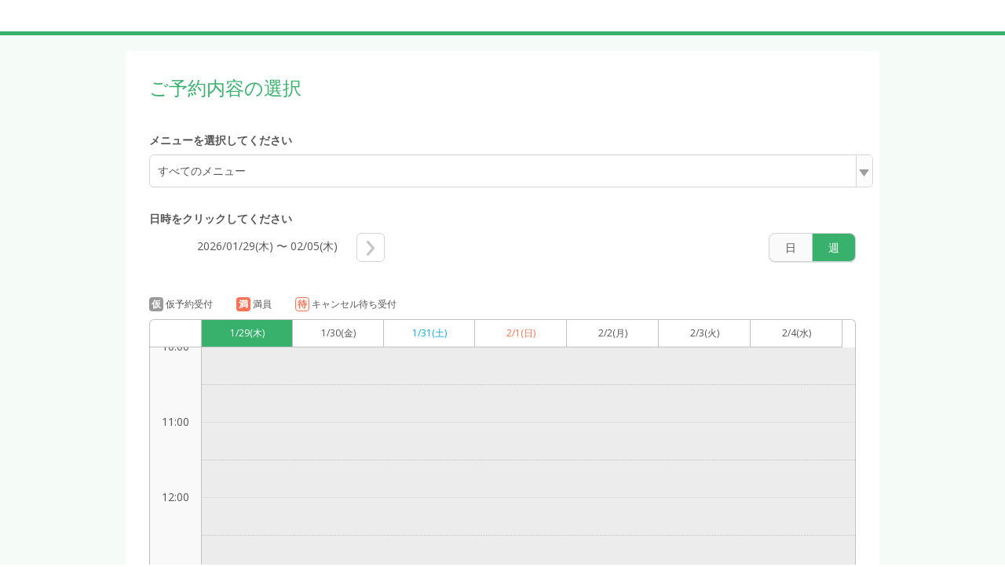

--- FILE ---
content_type: text/html;charset=UTF-8
request_url: https://airrsv.net/tekiseianzen/calendar
body_size: 6240
content:



<!DOCTYPE HTML>
<html lang="ja">
    <head>
        <meta http-equiv="cache-control" content="no-cache, no-store, must-revalidate, private">
        <meta http-equiv="pragma" content="no-cache">
        <meta http-equiv="expires" content="-1">
        <meta name="format-detection" content="telephone=no">
        
            
            
            
        
  <meta charset="utf-8">
  <meta http-equiv="X-UA-Compatible" content="IE=edge">
  <meta name="viewport" content="width=device-width,initial-scale=1,maximum-scale=1,user-scalable=no">
  
  
    
    
      
      
        <title>ご予約内容の選択｜一般社団法人適正安全輸送協会</title>
      
    
    
    
  
  <link rel="stylesheet" href="//cdn.airrsv.net/css/common.css?date=20260127041717">
  <link rel="stylesheet" href="https://fonts.googleapis.com/css?family=Open+Sans:400,600">

  <!--[if lt IE 9]>
  <script src="//cdn.airrsv.net/js/lib/html5shiv.min.js?date=20260127041717"></script>
  <![endif]-->

  
    <script type="application/ld+json">
      { "@context": "https://schema.org", "@type": "Organization", "name": "Airリザーブ", "url": "https://airrsv.net/tekiseianzen/calendar", "sameAs": "https://airregi.jp/reserve/", "logo": "https://cdn.airregi.jp/reserve/img/common/fb_logo.png", "description": "「Airリザーブ」は、株式会社リクルートが提供する予約システムです。初めての方でもカンタンに利用でき、予約管理業務の効率化と予約数・売上アップをサポートします。" }
    </script>
  



        <style>
            .scheduleTbl.is-scheduleBody .scheduleBodyCell.tdCell .cellListItem:first-child {
                border-top: 1px solid transparent;
            }

            .scheduleTbl.is-scheduleBody .scheduleBodyCell.thCell .cellList .cellListItem {
                height: 96px;
            }
            .scheduleTbl.is-scheduleBody .scheduleBodyCell.thCell .cellList .cellListItem:first-child {
                height: 80px;
                margin-top: -6px;
            }
            .scheduleTbl.is-scheduleBody .scheduleBodyCell.thCell .cellList {
                width: 100%;
                /* margin-top: 3px; */
            }
            .scheduleTbl.is-scheduleBody .scheduleBodyCell.tdCell .cellListItem:first-child {
                height: 0px;
            }

            .cellList.KeyMIN_10 .cellListItem {
                height: 15px !important;
            }
            .cellList.KeyMIN_15 .cellListItem {
                height: 23px !important;
            }
            .cellList.KeyMIN_20 .cellListItem {
                height: 31px !important;
            }
            .cellList.KeyMIN_30 .cellListItem {
                height: 47px !important;
            }
            .cellList.KeyHOUR_01 .cellListItem {
                height: 95px !important;
            }
            .scheduleTbl.is-scheduleBody .scheduleBodyCell.tdCell .cellListItem:nth-child(even) {
                border-top: 1px dotted #c2c2c2;
            }
        </style>

        
        
    </head>
    <body class="userCustomColor07">
        
        <div class="ly-wrapper">
            
                

<header id="style-header" class="ly-header">
  <div class="ly-headerInner">
    <h1 class="siteTitle">
    
    </h1>
  </div>
</header>
            

            
            <main class="ly-main">
                


	
	
		
	


                
                <section class="ly-mainSectionLv1 is-scheduleBox">
                    <h1 class="hdLv1">ご予約内容の選択</h1>

                    <div data-bind="visible: !isMenuEmpty()">
                        



                    </div>

                    <p class="ly-mainMsg is-explanation is-bold" data-bind="visible: !isMenuEmpty()">
                        メニューを選択してください
                    </p>

                    
                    <p class="ly-mainMsg is-alert" style="display:none" data-bind="visible: isMenuEmpty()">
                        選択可能な予約メニューがありません。<br>
                        店舗までお問い合わせください。
                    </p>
                    

                    
                    <div class="scheduleCtl" data-bind="visible: !isMenuEmpty()" >
                        
                        

<input type="hidden" id="isLessonType" value="" />
<div class="categorizeBox is-service type-lesson" id="js-categorizeService" data-bind="event: { click: function(data, event) { stopEvent(data, event, 'menu') } }">

    <p id="menuCategorizeTitle" class="categorizeTitle js-categorizeTitle"></p>
   
    <!-- [メニューリスト] -->
    <ul class="categorizeList js-categorizeList" id="menuId" style="display: none;">
        <!-- ko if: isLessonCalendarType() -->
            <li class="categorizeListItem js-categorizeListItem is-allCategory" data-bind="click: menuListClickTrigger.bind($data, $element)"><a href="">すべてのメニュー</a></li>
        <!-- /ko -->
        <!-- ko foreach: menuList -->
        <li id="menuCategorizeListItem" class="categorizeListItem js-categorizeListItem" data-bind="click: $parents[0].menuListClickTrigger.bind($data, $element)">
            <div data-bind="if: caption">
                <a href=""><span class="menuNm" data-bind="text: menuNm"></span><span class="catchPhrase dropDownCatchPhrase" data-bind="text: '：' + caption "></span>
                <!-- ko if: settlementMethodKbn -->
                <!-- ko if: settlementMethodKbn && settlementMethodKbn.length === 1 && settlementMethodKbn[0] === 'KeyONLINE' -->
                <div class='display-flex dropdown-card-icon'><span class='ico-card'></span><p class='settlementMethodKbnOnlineP pullDown'>オンライン決済専用</p></div>
                <!-- /ko -->
                <!-- /ko -->
            </a>
            </div>
            <div data-bind="ifnot: caption">
                <a href=""><span class="menuNm" data-bind="text: menuNm"></span>
                <!-- ko if: settlementMethodKbn -->
                <!-- ko if: settlementMethodKbn && settlementMethodKbn.length === 1 && settlementMethodKbn[0] === 'KeyONLINE' -->
                <div class='display-flex dropdown-card-icon'><span class='ico-card'></span><p class='settlementMethodKbnOnlineP pullDown'>オンライン決済専用</p></div>
                <!-- /ko -->
                <!-- /ko -->
                </a>
            </div>
        </li>
        <!-- /ko -->
    </ul>
</div>
<!-- ko if: menuSettlementMethodKbn() === 'KeyONLINE' -->
<div class="notation type-lesson">
    <table class="notation is-amount" data-bind="visible: menuSettlementMethodKbn() === 'KeyONLINE'">
        <tbody>
            <td valign="top">料金<span class="amoutTax">（税込）</span>：</td>
            <td><span data-bind="html: btlAmount"></span> 円/ 人</td>
        </tbody>
    </table>
</div>
<!-- /ko -->
<!-- [リソースの選択] -->
<div class="categorizeBox is-resorce type-lesson resource" id="js-categorizeResorce" data-bind="event: { click: function(data, event) { stopEvent(data, event, 'resource') } }, visible: resrcSchdlList() && resrcSchdlList().length > 0" style="display: none;">
    <p id="resrcCategorizeTitle" class="categorizeTitle js-categorizeTitle"><span class="icn icnCategorizeArrowR"></span></p>
    <!-- [リソースリスト] -->
    <ul class="categorizeList js-categorizeList">
        <li class="categorizeListItem js-categorizeListItem resource is-allCategory" id="js-allResorce" data-bind="click: resourceClickTrigger.bind($data, $element)">すべてのリソース</li>
        <!-- ko foreach: resrcSchdlList -->
        <li class="categorizeListItem resource js-categorizeListItem">
            <!-- ko text: resrcSchdlDto.schdlNm -->
            <!-- /ko -->
            <span class="icn icnNext"></span>
        </li>
        <!-- /ko -->
    </ul>
    <!-- [個別リソースリスト] -->
    <ul class="categorizeChildList js-categorizeListItemTarget">
        <!-- ko foreach: { data: resrcSchdlList, as: 'resrcGrp' }  -->
        <li class="childListItemLv1 js-childListItem">
            <ul class="childListLv2">
                <li class="childListItemLv2">
                    <a href="" data-bind="attr: {'resrcSchdlId': resrcSchdlDto.resrcSchdlId}, click: $parents[0].resourceClickTrigger.bind($data, $element)">すべてを選択</a>
                </li>
                <!-- ko foreach: { data: resrcSchdlItemDtoList.dtos, as: 'resrc' } -->
                <li class="childListItemLv2">
                    <a href="" data-bind="text: resrc.schdlNm, click: $parents[1].resourceClickTrigger.bind($data, $element)"></a>
                </li>
                <!-- /ko -->
            </ul>
        </li>
        <!-- /ko -->
    </ul>
</div>

                            
                            <div class="ctlListWrap">
                                <p class="ly-mainMsg is-explanation is-bold" data-bind="visible: !isMenuEmpty()">
                                    日時をクリックしてください
                                </p>

                                <ul class="selectDateList radioList type-listH" data-bind="visible: !isMenuEmpty()">

                                    <li>
                                        <input type="radio" name="scheduleCtlCheck1" id="btnDay" checked="checked" value="day" data-bind="checked: viewMode">
                                        <label for="btnDay" data-bind="click: changeToDayView">日</label>
                                </li>
                                <li>
                                    <input type="radio" name="scheduleCtlCheck1" id="btnWeek" value="week" data-bind="checked: viewMode">
                                    <label for="btnWeek" data-bind="click: changeToWeekView">週</label>
                                </li>

                            </ul>

                            
                            <ul class="navigationList type-listH">
                                <li class="ctlListItem listPrev" data-bind="click: prevPeriod, visible: prevPeriodBtnVisible">
                                    <span class="icn icnPrev"></span>
                                </li>
                                <li class="ctlListItem listDate" data-bind="text: displayPeriod"></li>
                                <li class="ctlListItem listNext" data-bind="click: nextPeriod, visible: nextPeriodBtnVisible">
                                    <span class="icn icnNext"></span>
                                </li>
                            </ul>
                        </div>

                    </div>

                    
                    <ul class="scheduleStatusList listH">
                        <li class="scheduleStatus type-lesson">
                            <span class="statusIcn is-tmp">仮</span>仮予約受付
                        </li>
                        <li class="scheduleStatus type-lesson">
                            <span class="statusIcn is-full">満</span>満員
                        </li>
                        <li class="scheduleStatus type-lesson">
                            <span class="statusIcn is-cancelWait">待</span>キャンセル待ち受付
                        </li>
                        <!-- ko if: smartPhoneFlag() === false -->
                        <li class="scheduleStatus type-lesson">
                            <div class='statusIcn display-flex'>
                                <span class='ico-card'></span>
                                
                                
                            </div>
                        </li>
                        <!-- /ko -->
                    </ul>
                    <!-- ko if: smartPhoneFlag() -->
                    
                    
                    <!-- /ko -->
                    <input type="hidden" value="KeyLESSON_SCHDL" name="defaultSchdlType" id="defaultSchdlType" />
                    <table class="scheduleTbl is-scheduleHeader" data-bind="css: {'type-day': !isWeekViewMode(),  'type-week': isWeekViewMode() }">
                        <thead>
                            <tr>
                                <th class="scheduleHeaderCell thCell"></th>

                                <!--ko foreach: calendarHeader -->
                                <td class="scheduleHeader--day" data-bind="html:$parents[0].fmtHeaderDate($data), css: {'is-today': $parents[0].isToday($data)() && $parents[0].isWeekViewMode()}">
                                </td>
                                <!--/ko -->
                            </tr>
                        </thead>
                    </table>

                    <div class="scheduleTblWrap" id="js-scheduleTblWrap">
                        <table class="scheduleTbl is-scheduleBody type-week type-lesson" data-bind="css: {'is-noMenu': isMenuEmpty() }">
                            <tbody>
                                <tr>
                                    <th class="scheduleBodyCell thCell">
                            <div>
                                <ul class="cellList">
                                    
                                        <li class="cellListItem">0:00</li>
                                        
                                        <li class="cellListItem">1:00</li>
                                        
                                        <li class="cellListItem">2:00</li>
                                        
                                        <li class="cellListItem">3:00</li>
                                        
                                        <li class="cellListItem">4:00</li>
                                        
                                        <li class="cellListItem">5:00</li>
                                        
                                        <li class="cellListItem">6:00</li>
                                        
                                        <li class="cellListItem">7:00</li>
                                        
                                        <li class="cellListItem">8:00</li>
                                        
                                        <li class="cellListItem">9:00</li>
                                        
                                        <li class="cellListItem">10:00</li>
                                        
                                        <li class="cellListItem">11:00</li>
                                        
                                        <li class="cellListItem">12:00</li>
                                        
                                        <li class="cellListItem">13:00</li>
                                        
                                        <li class="cellListItem">14:00</li>
                                        
                                        <li class="cellListItem">15:00</li>
                                        
                                        <li class="cellListItem">16:00</li>
                                        
                                        <li class="cellListItem">17:00</li>
                                        
                                        <li class="cellListItem">18:00</li>
                                        
                                        <li class="cellListItem">19:00</li>
                                        
                                        <li class="cellListItem">20:00</li>
                                        
                                        <li class="cellListItem">21:00</li>
                                        
                                        <li class="cellListItem">22:00</li>
                                        
                                        <li class="cellListItem">23:00</li>
                                        
                                </ul>
                            </div>
                            </th>

                            <!--ko foreach: {data: calendarHeaderCnt }-->
                            <td class="scheduleBodyCell tdCell">
                                <div class="cellListWrap js-selectMenu" style="overflow: hidden;">

                                    <ul class="cellList KeyMIN_30">
                                        <!-- ko foreach: $parents[0].bookingDtRows -->
                                        <li class="cellListItem"></li>
                                        <!-- /ko -->
                                    </ul>

                                    <ul class="cellList is-data">
                                        <li class="cellListItem">
                                            <ul class="dataList" style="left:0;">
                                                <!-- ko foreach: $parents[0].getExpTermList($index()) -->
                                                
                                                <li class="dataListItem js-laneTarget is-rest"  style="top: 0px; height: 909px; width: 100%;" data-bind="style: {top: $data.top, height: $data.height}">
                                                </li>
                                                <!-- /ko -->
                                            </ul>

                                            
                                            
                                            <!-- ko if:  $parents[0].isLessonCalendarType() -->

                                            <ul class="dataList" style="left:0px;" data-bind="">
                                                <!-- ko foreach: $parents[0].displayLessonBookingData($context.$index) -->

                                                <li class="dataListItem js-lane" style="top:919px; height: 83px; width: 95%;" id="js-lane"
                                                    data-bind="style: {top: $parents[1].bookingTop($data.slotEntity),
                                                        height: $parents[1].bookingHeight($data.slotEntity),
							width: $parents[1].arrangeBookingWidth($data),
							left: $parents[1].arrangeBookingLeft($data)} ,
                                                        visible: $parents[1].filterMenuList($data) ,
                                                        css: $parents[1].labelCss($data)">

                                                    <a href="" class="dataLinkBox js-dataLinkBox" data-bind="click: $parents[1].displayBookingDetail.bind($data, $element)">
                                                        <dl>
                                                            <dt class="dataFromTime">
                                                                <!-- ko foreach: $parents[1].getBookingStatusDisplay($data) -->
                                                                <span class="scheduleStatus" data-bind="text: text, css: css ">待</span>
                                                                <!-- /ko -->
                                                                <span class="" data-bind="text: $parents[1].lessonFromTimeSplit($data.defaultFromDt)"></span>
                                                            </dt>
                                                            <!-- ko if: $parents[1].getCardSettlementDisplay($data) -->
                                                            <dt class="display-flex">
                                                                <span class='ico-card'></span>
                                                            </dt>
                                                            <!-- /ko -->
                                                            <dt class="dataTitle">
                                                            <!-- ko text: slotEntity.slotNm--><!-- /ko -->
                                                            </dt>
                                                            <dd class="dataNum"><span class="" data-bind="text: '残' + $parents[1].lessonRemaining($data.slotEntity),
                                                                                           css: $parents[1].lessonResNumCss(slotEntity)">残3</span>


                                                                <!-- ko if: $data.slotEntity.slotCapacityDispKbn != 'KeyNOT_DISP' -->
                                                                <span class="reserveTmp" data-bind="text: '/' + '定員' + slotEntity.slotCapacityPaxCnt"></span>
                                                                <!-- /ko -->
                                                            </dd>
                                                            <!-- ko foreach: resrcSchdlList -->
                                                            <dd class="dataName">
                                                                <span data-bind="text: resrcSchdlNm"></span>
                                                            </dd>
                                                            <!-- /ko -->

                                                        </dl>
                                                    </a>
                                                </li>
                                                <!-- /ko -->
                                            </ul>
                                            <!-- /ko -->
                                        </li>
                                    </ul>

                                </div>
                            </td>
                            <!-- /ko -->
                            </tr>
                            </tbody>
                        </table>
                    </div>

                </section>


            </main>

            <input type="hidden" value="L00008B67F" name="defaultSchdlId" id="defaultSchdlId"/>
            <input type="hidden" value="KR01195271" name="clientId" id="clientId"/>
            <input type="hidden" value="KR01195271" name="sc_storeId" id="sc_storeId" />
            <input type="hidden" data-bind="text: selectedSchdlId" name="selectedSchdlId" id="selectedSchdlId"/>
            <input type="hidden" value="KeyLESSON_SCHDL" name="defaultSchdlType" id="defaultSchdlType"/>
            <input type="hidden" value="KeyMIN_05" name="bookingDtRoundingKbn" id="bookingDtRoundingKbn"/>
            <input type="hidden" value="1769693301346" name="serverTime" id="serverTime"/>
            <input type="hidden" value="false" name="embedflg" id="embedflg"/>

            
                



<footer id="style-footer" class="ly-footer">
    <div class="ly-footerInner">
        <address class="footerAddress">
            <p>一般社団法人適正安全輸送協会</p>
            <p></p>
            
                <p id="js-tel" class="fotterTellSP js-deviceChangeSP hide"><a href="tel:"></a></p>
                <p class="fotterTellPC js-deviceChangePC hide"></p>
            
            
        </address>
        <ul class="txtLinks free">
            <li>
                <a href="https://airrsv.net/tekiseianzen/policy/agreement/" target="_blank"><span class="icn icnLinkRW"></span>利用規約</a>
            </li>
            <li>
                <a href="https://airrsv.net/tekiseianzen/policy/privacyPolicy/" target="_blank"><span class="icn icnLinkRW"></span>プライバシーポリシー</a>
            </li>
            
            
            
            
        </ul>
        
            <div class="free-fotter-linkWrapper">
                <p class="promo-link-description">この予約システムは<a href="https://airregi.jp/reserve/?vos=otrsvxototzzx00000098" class="fotter-promoLink" target="_blank" onclick="scCustomLinkSendAll('airrsv:footer:promositeLink:click','', {eVar1: 'PFRSV010301P'})">Airリザーブ<img src="/img/icon/open_link_white.svg?date=20260127041717" alt=""></a>が提供しています</p>
            </div>
        
    </div>
</footer>

            

        </div>

        

<input type="hidden" name="_csrf" value="a31c611f-1e78-4ad7-b3ca-5e529446150f"/>
<input type="hidden" id="sid" name="apiAuthDto.sid" value="null" />
<input type="hidden" id="token" name="apiAuthDto.token" value="null" />


        <!--[if gte IE 9]><!-->
        <script src="//cdn.airrsv.net/js/lib/jquery-2.1.1.min.js?date=20260127041717"></script><!--<![endif]-->
        <!--[if lt IE 9]>
        <script src="//cdn.airrsv.net/js/lib/jquery-1.11.1.min.js?date=20260127041717"></script>
        <![endif]-->

        


<!--[if gte IE 9]><!-->
<script src="//cdn.airrsv.net/js/lib/jquery-2.1.1.min.js?date=20260127041717"></script>
<!--<![endif]-->
<!--[if lt IE 9]>
<script src="//cdn.airrsv.net/js/lib/jquery-1.11.1.min.js?date=20260127041717"></script>
<![endif]-->


<script type="text/javascript" src="//cdn.airrsv.net/js/com/jquery.serialize-object.min.js?date=20260127041717"></script>
<!--<script type="text/javascript" src="//cdn.airrsv.net/js/com/jquery-ui.min.js?date=20260127041717"></script>-->
<!--<script type="text/javascript" src="//cdn.airrsv.net/js/com/jquery-ui-i18n.min.js?date=20260127041717"></script>-->
<!--<script type="text/javascript" src="//cdn.airrsv.net/js/com/datepicker.js?date=20260127041717"></script>-->
<script type="text/javascript" src="//cdn.airrsv.net/js/com/knockout-3.0.0rc.js?date=20260127041717"></script>
<script type="text/javascript" src="//cdn.airrsv.net/js/com/knockout.mapping-latest.js?date=20260127041717"></script>
<script type="text/javascript" src="//cdn.airrsv.net/js/common.js?date=20260127041717"></script>
<script type="text/javascript">
    var AJAX_COMMON_HOST = "//airrsv.net";
    var AJAX_CARD_HOST = "https://cdst.airrsv.net";
    var COOKIE_DOMAIN_BASE = "airrsv.net";
    var COOKIE_DOMAIN_API_BASE = "airrsv.net";
    var FRONT_URL = "/tekiseianzen";
</script>

<script type="text/javascript" src="//cdn.airrsv.net/js/airReserveUI.js?date=20260127041717"></script>
<script type="text/javascript" src="//cdn.airrsv.net/js/com/submitCtrl.js?date=20260127041717"></script>
<script type="text/javascript" src="//cdn.airrsv.net/js/com/RSVConstants.js?date=20260127041717"></script>
<script type="text/javascript" src="//cdn.airrsv.net/js/com/AjaxCommon.js?date=20260127041717"></script>
<script type="text/javascript" src="//cdn.airrsv.net/js/com/jquery.cookie.js?date=20260127041717"></script>
<script type="text/javascript" src="//cdn.airrsv.net/js/sitecatalyst/s_code_front.js?date=20260127041717"></script>
<!--<script type="text/javascript" src="//cdn.airrsv.net/js/com/spf_lib_pc.js?date=20260127041717"></script>-->

<script type="text/javascript">
	var _scaleKbn = "KeyMIN_30";
</script>

<!-- ページング用 -->
<script type="text/html" id="paginationTemplate">
    <p class="resultNumTxt">全<span data-bind="text: dataCount"></span>件中 <span data-bind="text: (pageNumber() * size()) + 1">1</span>〜<span data-bind="text: Math.min(pageNumber() * size() + size(), dataCount())">5</span>件</p>
    <ul class="paginate linkList" data-bind="css:{ hide: allPages() == 0}">
        <li class="prev"><a href="#" data-bind="click: gotoPrevPage, css: {hide: currentIndex() <= 0}">
            <span class="icn icnPrev"></span>
            </a>
        </li>
        <li class="continue" data-bind="css: {hide: (currentIndex() <= displayItemsLeft()) }">...</li>
    <!-- ko foreach: getAllPages-->
        <li data-bind="css: { current: $parents[0].currentIndex() == $index(), hide: ($parents[0].currentIndex() - $index() >  $parents[0].displayItemsLeft() && $parents[0].allPages() - $index() > $parents[0].maxDisplayItems())
            || ($index() - $parents[0].currentIndex() > $parents[0].displayItemsLeft() && $index() > $parents[0].maxDisplayItems() -1) }">
            <!-- ko if: $parents[0].currentIndex() != $index() -->
            <a href="#" data-bind="attr:{pgIndex: $index()}, text: $data, click: $parents[0].paginateClicked">5</a>
            <!-- /ko -->
            <!-- ko if: $parents[0].currentIndex() == $index() -->
            <span data-bind="text: $data"></span>
            <!-- /ko -->
        </li>
    <!-- /ko -->
        <li class="continue" data-bind="css: {hide: (allPages() - currentIndex() <= maxDisplayItems() - displayItemsLeft()) }">...</li>
        <li class="next">
            <a href="#" data-bind="click: gotoNextPage, css:{ hide: currentIndex() + 1 >= allPages() }">
                <span class="icn icnNext"></span>
            </a>
        </li>
    </ul>
</script>
<script type="text/javascript" src="//cdn.airrsv.net/js/com/Pagination.js?date=20260127041717"></script>


        <script src="//cdn.airrsv.net/js/common.js?date=20260127041717"></script>
        <script src="//cdn.airrsv.net/js/airReserveUI.js?date=20260127041717"></script>

        
        <link type="text/css" href="//cdn.airrsv.net/css/lib/jquery-ui.css?date=20260127041717" rel="stylesheet" />
        <script type="text/javascript" src="//cdn.airrsv.net/js/lib/jquery-ui.min.js?date=20260127041717"></script>
        
        <script type="text/javascript" src="//cdn.airrsv.net/js/lib/jquery-ui-i18n.min.js?date=20260127041717"></script>
        <script type="text/javascript" src="//cdn.airrsv.net/js/sub/datepicker.js?date=20260127041717"></script>
        

        <script src="//cdn.airrsv.net/js/pc/calendar/calendar.js?date=20260127041717"></script>
        <script src="//cdn.airrsv.net/js/pc/calendar/lesson.js?date=20260127041717"></script>

        <script src="//cdn.airrsv.net/js/sub/schedule.js?date=20260127041717"></script>
        <script src="//cdn.airrsv.net/js/pc/calendar/schdlsa.js?date=20260127041717"></script>
        <script src="//cdn.airrsv.net/js/sub/PFSCH010202P.js?date=20260127041717"></script>

        
<div style="display: none;">
<script type="text/javascript">
s.pageName='PFSCH010202P';
s.prop14='ja';
s.prop15='非ログイン';
s.eVar3='レッスン型スケジュール';

/************* DO NOT ALTER ANYTHING BELOW THIS LINE ! **************/
var s_code=s.t();if(s_code)document.write(s_code);
</script>
</div>

    </body>
    <meta http-equiv="cache-control" content="no-cache, no-store, must-revalidate, private">
    <meta http-equiv="pragma" content="no-cache">
    <meta http-equiv="expires" content="-1">
</html>


--- FILE ---
content_type: application/x-javascript;charset=utf-8
request_url: https://aa-metrics.airrsv.net/id?d_visid_ver=4.4.0&d_fieldgroup=A&mcorgid=840813355385EAFC0A490D4D%40AdobeOrg&mid=85333253395358826363142926531509788569&ts=1769693303239
body_size: -40
content:
{"mid":"85333253395358826363142926531509788569"}

--- FILE ---
content_type: application/javascript
request_url: https://cdn.airrsv.net/js/com/Pagination.js?date=20260127041717
body_size: 769
content:

	function PaginationView(callback) {
		var self = this;

		this.callback = callback || function(){};
		this.allPages = ko.observable(0);
		this.currentIndex = ko.observable(-1);
		this.maxDisplayItems = ko.observable(5);
		this.displayItemsLeft = ko.computed(function(){
			return Math.floor(self.maxDisplayItems() / 2);
		});

		this.setCurrentIndex = function(idx){
			self.currentIndex(Number(idx));
			self.callback(idx);
		};

		this.getAllPages = ko.computed(function(){
			var ap = self.allPages();
			var lst = [];
			for(var i = 0; i < ap; i++) {
				lst.push(i + 1);
			}
			return lst;
		});

		this.paginateClicked = function(data,event){
			var t = $(event.target);
			var pgIndex = t.attr("pgIndex");
			self.setCurrentIndex(Number(pgIndex));
		};
		this.gotoNextPage = function(){
			var i = self.currentIndex();
			if(i == self.allPages() - 1) return;
			self.setCurrentIndex(i + 1);
		}

		this.gotoPrevPage = function(){
			var i = self.currentIndex();
			if(i == 0) return;
			self.setCurrentIndex(i - 1);
		}

		this.initialize = function(){
			self.allPages(0);
			self.currentIndex(0);
		}

		this.setPage = function(page){
			self.allPages(Number(page.pageCount));
			self.currentIndex(Number(page.pageNumber));
		}
	}

	/**
	 * ページング部品をセットアップする。
	 * @param contaierId 画面上ページング部品のコンテナーID string
	 * @param callback ページングを押すときに実行する関数 function
	 */
	function setupPagination(containerId, callback){
		var container = $("#" + containerId);
		container.attr("data-bind", "template: { name: 'paginationTemplate' }");

		callback = callback || function(){
		}
		var paginationView = new PaginationView(callback);
		ko.applyBindings(paginationView, container.get(0));
		paginationView.initialize();

		return paginationView;
	}

--- FILE ---
content_type: image/svg+xml
request_url: https://cdn.airrsv.net/img/icon/card.svg
body_size: 2591
content:
<?xml version="1.0" encoding="UTF-8"?>
<svg width="19.9961095px" height="14.5742188px" viewBox="0 0 19.9961095 14.5742188" version="1.1" xmlns="http://www.w3.org/2000/svg" xmlns:xlink="http://www.w3.org/1999/xlink">
    <title>Icon / Card</title>
    <g id="マスター" stroke="none" stroke-width="1" fill="none" fill-rule="evenodd">
        <g id="予約カレンダー-_自由受付タイプ（日）-_予約詳細ポップアップ" transform="translate(-1194.000000, -400.019531)" fill="#555555" fill-rule="nonzero">
            <g id="Group" transform="translate(927.000000, 163.000000)">
                <g id="Group-5" transform="translate(22.000000, 232.000000)">
                    <g id="Icon-/-Card" transform="translate(245.000000, 5.000000)">
                        <path d="M16.171875,9.515625 C15.9179688,9.515625 15.6875,9.59375 15.4921875,9.73046875 C15.3007813,9.59765625 15.0664063,9.515625 14.8125,9.515625 C14.15625,9.515625 13.625,10.046875 13.625,10.703125 C13.625,11.359375 14.15625,11.890625 14.8125,11.890625 C15.0664063,11.890625 15.296875,11.8125 15.4921875,11.6757812 C15.6835938,11.8085937 15.9179688,11.890625 16.171875,11.890625 C16.828125,11.890625 17.359375,11.359375 17.359375,10.703125 C17.359375,10.046875 16.828125,9.515625 16.171875,9.515625 Z" id="Shape"></path>
                        <path d="M16.78125,14.59375 L3.21875,14.59375 C1.4453125,14.59375 0,13.1484375 0,11.3710938 L0,3.23828125 C0,1.4609375 1.4453125,0.01953125 3.21875,0.01953125 L16.7773437,0.01953125 C18.5546875,0.01953125 19.9961016,1.46484375 19.9961016,3.23828125 C19.9961016,3.51953125 19.7695312,3.74609375 19.4882812,3.74609375 C19.2070312,3.74609375 18.9804687,3.51953125 18.9804687,3.23828125 C18.9804687,2.0234375 17.9921875,1.03515625 16.7773437,1.03515625 L3.21875,1.03515625 C2.00390625,1.03515625 1.015625,2.0234375 1.015625,3.23828125 L1.015625,11.375 C1.015625,12.5898438 2.00390625,13.578125 3.21875,13.578125 L16.7773437,13.578125 C17.9921875,13.578125 18.9804687,12.5898438 18.9804687,11.375 L18.9804687,6.5078125 C18.9804687,6.04296875 18.6015625,5.6640625 18.1367187,5.66015625 L3.21484375,5.59765625 C2.93359375,5.59765625 2.70703125,5.3671875 2.70703125,5.0859375 C2.70703125,4.8046875 2.9375,4.578125 3.21484375,4.578125 C3.21484375,4.578125 3.21484375,4.578125 3.21875,4.578125 L18.140625,4.640625 C19.1640625,4.64453125 19.9961016,5.48046875 19.9961016,6.50390625 L19.9961016,11.3671875 C20,13.1484375 18.5546875,14.59375 16.78125,14.59375 Z" id="Shape"></path>
                    </g>
                </g>
            </g>
        </g>
    </g>
</svg>